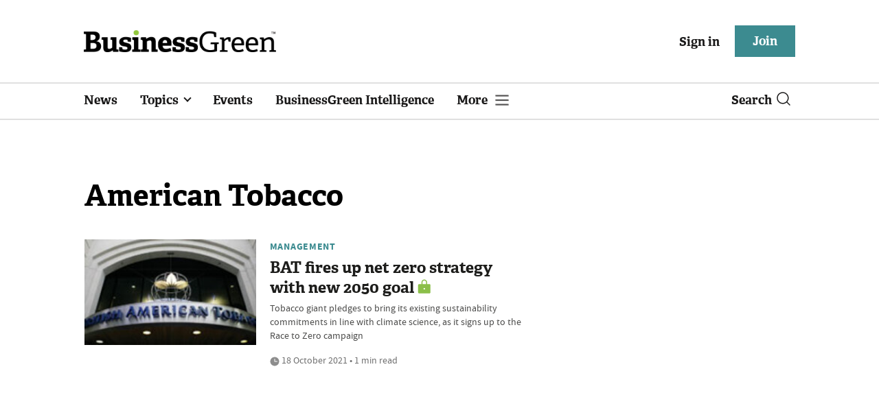

--- FILE ---
content_type: text/html; charset=utf-8
request_url: https://www.businessgreen.com/get_remote_component?id=4a751042-5670-9e34-bab5-e815fe7a79cc
body_size: 1216
content:
<!-- Component :: most_read_right--> 
  <div class="common-full-block ranked-articles-list single-col ">
    <div class="common-header-content">
      <div class="common-header">
        Most read
      </div>
    </div>
    <div class="row most-ranked-block">
        <div class="most-ranked-content col-lg-12 col-md-6 col-sm-6">
          <div class="most-ranked-left">01</div>
          <div class="most-ranked-right">
            <h4>    <a title="Government accused of &#39;suppressing&#39; report warning of catastrophic climate risks" class="lock unlock" href="/news/4524657/government-accused-suppressing-report-warning-catastrophic-climate-risks">Government accused of &#39;suppressing&#39; report warning of catastrophic climate risks</a>
</h4>
            <div class="published">
                23 January 2026


 •
              4 min read
            </div>
          </div>
        </div>
        <div class="most-ranked-content col-lg-12 col-md-6 col-sm-6">
          <div class="most-ranked-left">02</div>
          <div class="most-ranked-right">
            <h4>    <a title="Amsterdam becomes first capital city to ban fossil fuel and meat advertising in public spaces" class="lock" href="/news/4524637/amsterdam-capital-city-ban-fossil-fuel-meat-advertising-public-spaces">Amsterdam becomes first capital city to ban fossil fuel and meat advertising in public spaces</a>
</h4>
            <div class="published">
                23 January 2026


 •
              3 min read
            </div>
          </div>
        </div>
        <div class="most-ranked-content col-lg-12 col-md-6 col-sm-6">
          <div class="most-ranked-left">03</div>
          <div class="most-ranked-right">
            <h4>    <a title="Installing the digital foundation that buildings need for a decarbonised future" class="lock" href="/sponsored/4524334/installing-digital-foundation-buildings-decarbonised-future">Installing the digital foundation that buildings need for a decarbonised future</a>
</h4>
            <div class="published">
                23 January 2026


 •
              3 min read
            </div>
          </div>
        </div>
        <div class="most-ranked-content col-lg-12 col-md-6 col-sm-6">
          <div class="most-ranked-left">04</div>
          <div class="most-ranked-right">
            <h4>    <a title=" &#39;A critical piece of national infrastructure&#39;: Crown Estate agrees UK&#39;s first commercial carbon storage deal" class="lock" href="/news/4524587/critical-piece-national-infrastructure-crown-estate-agrees-uks-commercial-carbon-storage-deal"> &#39;A critical piece of national infrastructure&#39;: Crown Estate agrees UK&#39;s first commercial carbon storage deal</a>
</h4>
            <div class="published">
                22 January 2026


 •
              2 min read
            </div>
          </div>
        </div>
        <div class="most-ranked-content col-lg-12 col-md-6 col-sm-6">
          <div class="most-ranked-left">05</div>
          <div class="most-ranked-right">
            <h4>    <a title="Study: Economic pressures becoming driving force behind sustainable living behaviours" class="lock" href="/news/4524630/study-economic-pressures-driving-force-sustainable-living-behaviours">Study: Economic pressures becoming driving force behind sustainable living behaviours</a>
</h4>
            <div class="published">
                23 January 2026


 •
              3 min read
            </div>
          </div>
        </div>
    </div>
  </div>

